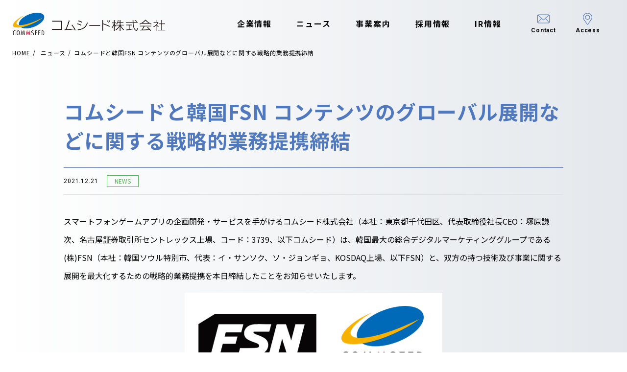

--- FILE ---
content_type: text/html; charset=UTF-8
request_url: https://www.commseed.net/archive/211221_p1/
body_size: 49772
content:
<!DOCTYPE html>
<html lang="ja">
  <head>
    <meta charset="UTF-8">
    <meta content="width=device-width,initial-scale=1" name="viewport">
    <meta content="telephone=no,address=no,email=no" name="format-detection">
    <meta http-equiv="X-UA-Compatible" content="ie=edge">
    
    <link rel="preconnect" href="https://fonts.gstatic.com">
    <link href="https://fonts.googleapis.com/css2?family=Noto+Sans+JP:wght@400;500;700&family=Roboto:wght@400;500;700&display=swap" rel="stylesheet">
    
		<!-- All in One SEO 4.4.9.2 - aioseo.com -->
		<title>コムシードと韓国FSN コンテンツのグローバル展開などに関する戦略的業務提携締結 | コムシード株式会社</title>
		<meta name="description" content="スマートフォンゲームアプリの企画開発・サービスを手がけるコムシード株式会社（本社：東京都千代田区、代表取締役社" />
		<meta name="robots" content="max-image-preview:large" />
		<link rel="canonical" href="https://www.commseed.net/archive/211221_p1/" />
		<meta name="generator" content="All in One SEO (AIOSEO) 4.4.9.2" />
		<meta property="og:locale" content="ja_JP" />
		<meta property="og:site_name" content="コムシード株式会社 | モバイルゲームアプリ開発" />
		<meta property="og:type" content="article" />
		<meta property="og:title" content="コムシードと韓国FSN コンテンツのグローバル展開などに関する戦略的業務提携締結 | コムシード株式会社" />
		<meta property="og:description" content="スマートフォンゲームアプリの企画開発・サービスを手がけるコムシード株式会社（本社：東京都千代田区、代表取締役社" />
		<meta property="og:url" content="https://www.commseed.net/archive/211221_p1/" />
		<meta property="og:image" content="https://www.commseed.net/wp-content/uploads/2022/04/OGP-commseed.jpg" />
		<meta property="og:image:secure_url" content="https://www.commseed.net/wp-content/uploads/2022/04/OGP-commseed.jpg" />
		<meta property="og:image:width" content="2400" />
		<meta property="og:image:height" content="1260" />
		<meta property="article:published_time" content="2021-12-21T06:20:13+00:00" />
		<meta property="article:modified_time" content="2021-12-21T06:19:28+00:00" />
		<meta name="twitter:card" content="summary" />
		<meta name="twitter:site" content="https://www.commseed.net/wp-content/uploads/2022/05/commseed.jpg" />
		<meta name="twitter:title" content="コムシードと韓国FSN コンテンツのグローバル展開などに関する戦略的業務提携締結 | コムシード株式会社" />
		<meta name="twitter:description" content="スマートフォンゲームアプリの企画開発・サービスを手がけるコムシード株式会社（本社：東京都千代田区、代表取締役社" />
		<meta name="twitter:image" content="https://www.commseed.net/wp-content/uploads/2022/05/commseed_ogp.jpg" />
		<script type="application/ld+json" class="aioseo-schema">
			{"@context":"https:\/\/schema.org","@graph":[{"@type":"Article","@id":"https:\/\/www.commseed.net\/archive\/211221_p1\/#article","name":"\u30b3\u30e0\u30b7\u30fc\u30c9\u3068\u97d3\u56fdFSN \u30b3\u30f3\u30c6\u30f3\u30c4\u306e\u30b0\u30ed\u30fc\u30d0\u30eb\u5c55\u958b\u306a\u3069\u306b\u95a2\u3059\u308b\u6226\u7565\u7684\u696d\u52d9\u63d0\u643a\u7de0\u7d50 | \u30b3\u30e0\u30b7\u30fc\u30c9\u682a\u5f0f\u4f1a\u793e","headline":"\u30b3\u30e0\u30b7\u30fc\u30c9\u3068\u97d3\u56fdFSN \u30b3\u30f3\u30c6\u30f3\u30c4\u306e\u30b0\u30ed\u30fc\u30d0\u30eb\u5c55\u958b\u306a\u3069\u306b\u95a2\u3059\u308b\u6226\u7565\u7684\u696d\u52d9\u63d0\u643a\u7de0\u7d50","author":{"@id":"https:\/\/www.commseed.net\/archive\/author\/takamatsu\/#author"},"publisher":{"@id":"https:\/\/www.commseed.net\/#organization"},"image":{"@type":"ImageObject","url":"https:\/\/www.commseed.net\/wp-content\/uploads\/2021\/12\/79971a0bb5b8948ea50d472bd8f762f3.png","@id":"https:\/\/www.commseed.net\/archive\/211221_p1\/#articleImage","width":526,"height":188},"datePublished":"2021-12-21T06:20:13+09:00","dateModified":"2021-12-21T06:19:28+09:00","inLanguage":"ja","mainEntityOfPage":{"@id":"https:\/\/www.commseed.net\/archive\/211221_p1\/#webpage"},"isPartOf":{"@id":"https:\/\/www.commseed.net\/archive\/211221_p1\/#webpage"},"articleSection":"NEWS"},{"@type":"BreadcrumbList","@id":"https:\/\/www.commseed.net\/archive\/211221_p1\/#breadcrumblist","itemListElement":[{"@type":"ListItem","@id":"https:\/\/www.commseed.net\/#listItem","position":1,"name":"\u5bb6","item":"https:\/\/www.commseed.net\/","nextItem":"https:\/\/www.commseed.net\/archive\/211221_p1\/#listItem"},{"@type":"ListItem","@id":"https:\/\/www.commseed.net\/archive\/211221_p1\/#listItem","position":2,"name":"\u30b3\u30e0\u30b7\u30fc\u30c9\u3068\u97d3\u56fdFSN \u30b3\u30f3\u30c6\u30f3\u30c4\u306e\u30b0\u30ed\u30fc\u30d0\u30eb\u5c55\u958b\u306a\u3069\u306b\u95a2\u3059\u308b\u6226\u7565\u7684\u696d\u52d9\u63d0\u643a\u7de0\u7d50","previousItem":"https:\/\/www.commseed.net\/#listItem"}]},{"@type":"Organization","@id":"https:\/\/www.commseed.net\/#organization","name":"\u30b3\u30e0\u30b7\u30fc\u30c9\u682a\u5f0f\u4f1a\u793e","url":"https:\/\/www.commseed.net\/","logo":{"@type":"ImageObject","url":"https:\/\/www.commseed.net\/wp-content\/uploads\/2022\/05\/commseed.jpg","@id":"https:\/\/www.commseed.net\/archive\/211221_p1\/#organizationLogo","width":300,"height":157},"image":{"@id":"https:\/\/www.commseed.net\/#organizationLogo"}},{"@type":"Person","@id":"https:\/\/www.commseed.net\/archive\/author\/takamatsu\/#author","url":"https:\/\/www.commseed.net\/archive\/author\/takamatsu\/","name":"takamatsu","image":{"@type":"ImageObject","@id":"https:\/\/www.commseed.net\/archive\/211221_p1\/#authorImage","url":"https:\/\/secure.gravatar.com\/avatar\/be0b7db0eaab0a492e55ab763fcff5bf?s=96&d=mm&r=g","width":96,"height":96,"caption":"takamatsu"}},{"@type":"WebPage","@id":"https:\/\/www.commseed.net\/archive\/211221_p1\/#webpage","url":"https:\/\/www.commseed.net\/archive\/211221_p1\/","name":"\u30b3\u30e0\u30b7\u30fc\u30c9\u3068\u97d3\u56fdFSN \u30b3\u30f3\u30c6\u30f3\u30c4\u306e\u30b0\u30ed\u30fc\u30d0\u30eb\u5c55\u958b\u306a\u3069\u306b\u95a2\u3059\u308b\u6226\u7565\u7684\u696d\u52d9\u63d0\u643a\u7de0\u7d50 | \u30b3\u30e0\u30b7\u30fc\u30c9\u682a\u5f0f\u4f1a\u793e","description":"\u30b9\u30de\u30fc\u30c8\u30d5\u30a9\u30f3\u30b2\u30fc\u30e0\u30a2\u30d7\u30ea\u306e\u4f01\u753b\u958b\u767a\u30fb\u30b5\u30fc\u30d3\u30b9\u3092\u624b\u304c\u3051\u308b\u30b3\u30e0\u30b7\u30fc\u30c9\u682a\u5f0f\u4f1a\u793e\uff08\u672c\u793e\uff1a\u6771\u4eac\u90fd\u5343\u4ee3\u7530\u533a\u3001\u4ee3\u8868\u53d6\u7de0\u5f79\u793e","inLanguage":"ja","isPartOf":{"@id":"https:\/\/www.commseed.net\/#website"},"breadcrumb":{"@id":"https:\/\/www.commseed.net\/archive\/211221_p1\/#breadcrumblist"},"author":{"@id":"https:\/\/www.commseed.net\/archive\/author\/takamatsu\/#author"},"creator":{"@id":"https:\/\/www.commseed.net\/archive\/author\/takamatsu\/#author"},"datePublished":"2021-12-21T06:20:13+09:00","dateModified":"2021-12-21T06:19:28+09:00"},{"@type":"WebSite","@id":"https:\/\/www.commseed.net\/#website","url":"https:\/\/www.commseed.net\/","name":"\u30b3\u30e0\u30b7\u30fc\u30c9\u682a\u5f0f\u4f1a\u793e","description":"\u30e2\u30d0\u30a4\u30eb\u30b2\u30fc\u30e0\u30a2\u30d7\u30ea\u958b\u767a","inLanguage":"ja","publisher":{"@id":"https:\/\/www.commseed.net\/#organization"}}]}
		</script>
		<!-- All in One SEO -->

<link rel='dns-prefetch' href='//ajax.googleapis.com' />
<script type="text/javascript">
/* <![CDATA[ */
window._wpemojiSettings = {"baseUrl":"https:\/\/s.w.org\/images\/core\/emoji\/14.0.0\/72x72\/","ext":".png","svgUrl":"https:\/\/s.w.org\/images\/core\/emoji\/14.0.0\/svg\/","svgExt":".svg","source":{"concatemoji":"https:\/\/www.commseed.net\/wp-includes\/js\/wp-emoji-release.min.js?ver=6.4.7"}};
/*! This file is auto-generated */
!function(i,n){var o,s,e;function c(e){try{var t={supportTests:e,timestamp:(new Date).valueOf()};sessionStorage.setItem(o,JSON.stringify(t))}catch(e){}}function p(e,t,n){e.clearRect(0,0,e.canvas.width,e.canvas.height),e.fillText(t,0,0);var t=new Uint32Array(e.getImageData(0,0,e.canvas.width,e.canvas.height).data),r=(e.clearRect(0,0,e.canvas.width,e.canvas.height),e.fillText(n,0,0),new Uint32Array(e.getImageData(0,0,e.canvas.width,e.canvas.height).data));return t.every(function(e,t){return e===r[t]})}function u(e,t,n){switch(t){case"flag":return n(e,"\ud83c\udff3\ufe0f\u200d\u26a7\ufe0f","\ud83c\udff3\ufe0f\u200b\u26a7\ufe0f")?!1:!n(e,"\ud83c\uddfa\ud83c\uddf3","\ud83c\uddfa\u200b\ud83c\uddf3")&&!n(e,"\ud83c\udff4\udb40\udc67\udb40\udc62\udb40\udc65\udb40\udc6e\udb40\udc67\udb40\udc7f","\ud83c\udff4\u200b\udb40\udc67\u200b\udb40\udc62\u200b\udb40\udc65\u200b\udb40\udc6e\u200b\udb40\udc67\u200b\udb40\udc7f");case"emoji":return!n(e,"\ud83e\udef1\ud83c\udffb\u200d\ud83e\udef2\ud83c\udfff","\ud83e\udef1\ud83c\udffb\u200b\ud83e\udef2\ud83c\udfff")}return!1}function f(e,t,n){var r="undefined"!=typeof WorkerGlobalScope&&self instanceof WorkerGlobalScope?new OffscreenCanvas(300,150):i.createElement("canvas"),a=r.getContext("2d",{willReadFrequently:!0}),o=(a.textBaseline="top",a.font="600 32px Arial",{});return e.forEach(function(e){o[e]=t(a,e,n)}),o}function t(e){var t=i.createElement("script");t.src=e,t.defer=!0,i.head.appendChild(t)}"undefined"!=typeof Promise&&(o="wpEmojiSettingsSupports",s=["flag","emoji"],n.supports={everything:!0,everythingExceptFlag:!0},e=new Promise(function(e){i.addEventListener("DOMContentLoaded",e,{once:!0})}),new Promise(function(t){var n=function(){try{var e=JSON.parse(sessionStorage.getItem(o));if("object"==typeof e&&"number"==typeof e.timestamp&&(new Date).valueOf()<e.timestamp+604800&&"object"==typeof e.supportTests)return e.supportTests}catch(e){}return null}();if(!n){if("undefined"!=typeof Worker&&"undefined"!=typeof OffscreenCanvas&&"undefined"!=typeof URL&&URL.createObjectURL&&"undefined"!=typeof Blob)try{var e="postMessage("+f.toString()+"("+[JSON.stringify(s),u.toString(),p.toString()].join(",")+"));",r=new Blob([e],{type:"text/javascript"}),a=new Worker(URL.createObjectURL(r),{name:"wpTestEmojiSupports"});return void(a.onmessage=function(e){c(n=e.data),a.terminate(),t(n)})}catch(e){}c(n=f(s,u,p))}t(n)}).then(function(e){for(var t in e)n.supports[t]=e[t],n.supports.everything=n.supports.everything&&n.supports[t],"flag"!==t&&(n.supports.everythingExceptFlag=n.supports.everythingExceptFlag&&n.supports[t]);n.supports.everythingExceptFlag=n.supports.everythingExceptFlag&&!n.supports.flag,n.DOMReady=!1,n.readyCallback=function(){n.DOMReady=!0}}).then(function(){return e}).then(function(){var e;n.supports.everything||(n.readyCallback(),(e=n.source||{}).concatemoji?t(e.concatemoji):e.wpemoji&&e.twemoji&&(t(e.twemoji),t(e.wpemoji)))}))}((window,document),window._wpemojiSettings);
/* ]]> */
</script>
<style id='wp-emoji-styles-inline-css' type='text/css'>

	img.wp-smiley, img.emoji {
		display: inline !important;
		border: none !important;
		box-shadow: none !important;
		height: 1em !important;
		width: 1em !important;
		margin: 0 0.07em !important;
		vertical-align: -0.1em !important;
		background: none !important;
		padding: 0 !important;
	}
</style>
<link rel='stylesheet' id='wp-block-library-css' href='https://www.commseed.net/wp-includes/css/dist/block-library/style.min.css?ver=6.4.7' type='text/css' media='all' />
<style id='classic-theme-styles-inline-css' type='text/css'>
/*! This file is auto-generated */
.wp-block-button__link{color:#fff;background-color:#32373c;border-radius:9999px;box-shadow:none;text-decoration:none;padding:calc(.667em + 2px) calc(1.333em + 2px);font-size:1.125em}.wp-block-file__button{background:#32373c;color:#fff;text-decoration:none}
</style>
<style id='global-styles-inline-css' type='text/css'>
body{--wp--preset--color--black: #000000;--wp--preset--color--cyan-bluish-gray: #abb8c3;--wp--preset--color--white: #ffffff;--wp--preset--color--pale-pink: #f78da7;--wp--preset--color--vivid-red: #cf2e2e;--wp--preset--color--luminous-vivid-orange: #ff6900;--wp--preset--color--luminous-vivid-amber: #fcb900;--wp--preset--color--light-green-cyan: #7bdcb5;--wp--preset--color--vivid-green-cyan: #00d084;--wp--preset--color--pale-cyan-blue: #8ed1fc;--wp--preset--color--vivid-cyan-blue: #0693e3;--wp--preset--color--vivid-purple: #9b51e0;--wp--preset--gradient--vivid-cyan-blue-to-vivid-purple: linear-gradient(135deg,rgba(6,147,227,1) 0%,rgb(155,81,224) 100%);--wp--preset--gradient--light-green-cyan-to-vivid-green-cyan: linear-gradient(135deg,rgb(122,220,180) 0%,rgb(0,208,130) 100%);--wp--preset--gradient--luminous-vivid-amber-to-luminous-vivid-orange: linear-gradient(135deg,rgba(252,185,0,1) 0%,rgba(255,105,0,1) 100%);--wp--preset--gradient--luminous-vivid-orange-to-vivid-red: linear-gradient(135deg,rgba(255,105,0,1) 0%,rgb(207,46,46) 100%);--wp--preset--gradient--very-light-gray-to-cyan-bluish-gray: linear-gradient(135deg,rgb(238,238,238) 0%,rgb(169,184,195) 100%);--wp--preset--gradient--cool-to-warm-spectrum: linear-gradient(135deg,rgb(74,234,220) 0%,rgb(151,120,209) 20%,rgb(207,42,186) 40%,rgb(238,44,130) 60%,rgb(251,105,98) 80%,rgb(254,248,76) 100%);--wp--preset--gradient--blush-light-purple: linear-gradient(135deg,rgb(255,206,236) 0%,rgb(152,150,240) 100%);--wp--preset--gradient--blush-bordeaux: linear-gradient(135deg,rgb(254,205,165) 0%,rgb(254,45,45) 50%,rgb(107,0,62) 100%);--wp--preset--gradient--luminous-dusk: linear-gradient(135deg,rgb(255,203,112) 0%,rgb(199,81,192) 50%,rgb(65,88,208) 100%);--wp--preset--gradient--pale-ocean: linear-gradient(135deg,rgb(255,245,203) 0%,rgb(182,227,212) 50%,rgb(51,167,181) 100%);--wp--preset--gradient--electric-grass: linear-gradient(135deg,rgb(202,248,128) 0%,rgb(113,206,126) 100%);--wp--preset--gradient--midnight: linear-gradient(135deg,rgb(2,3,129) 0%,rgb(40,116,252) 100%);--wp--preset--font-size--small: 13px;--wp--preset--font-size--medium: 20px;--wp--preset--font-size--large: 36px;--wp--preset--font-size--x-large: 42px;--wp--preset--spacing--20: 0.44rem;--wp--preset--spacing--30: 0.67rem;--wp--preset--spacing--40: 1rem;--wp--preset--spacing--50: 1.5rem;--wp--preset--spacing--60: 2.25rem;--wp--preset--spacing--70: 3.38rem;--wp--preset--spacing--80: 5.06rem;--wp--preset--shadow--natural: 6px 6px 9px rgba(0, 0, 0, 0.2);--wp--preset--shadow--deep: 12px 12px 50px rgba(0, 0, 0, 0.4);--wp--preset--shadow--sharp: 6px 6px 0px rgba(0, 0, 0, 0.2);--wp--preset--shadow--outlined: 6px 6px 0px -3px rgba(255, 255, 255, 1), 6px 6px rgba(0, 0, 0, 1);--wp--preset--shadow--crisp: 6px 6px 0px rgba(0, 0, 0, 1);}:where(.is-layout-flex){gap: 0.5em;}:where(.is-layout-grid){gap: 0.5em;}body .is-layout-flow > .alignleft{float: left;margin-inline-start: 0;margin-inline-end: 2em;}body .is-layout-flow > .alignright{float: right;margin-inline-start: 2em;margin-inline-end: 0;}body .is-layout-flow > .aligncenter{margin-left: auto !important;margin-right: auto !important;}body .is-layout-constrained > .alignleft{float: left;margin-inline-start: 0;margin-inline-end: 2em;}body .is-layout-constrained > .alignright{float: right;margin-inline-start: 2em;margin-inline-end: 0;}body .is-layout-constrained > .aligncenter{margin-left: auto !important;margin-right: auto !important;}body .is-layout-constrained > :where(:not(.alignleft):not(.alignright):not(.alignfull)){max-width: var(--wp--style--global--content-size);margin-left: auto !important;margin-right: auto !important;}body .is-layout-constrained > .alignwide{max-width: var(--wp--style--global--wide-size);}body .is-layout-flex{display: flex;}body .is-layout-flex{flex-wrap: wrap;align-items: center;}body .is-layout-flex > *{margin: 0;}body .is-layout-grid{display: grid;}body .is-layout-grid > *{margin: 0;}:where(.wp-block-columns.is-layout-flex){gap: 2em;}:where(.wp-block-columns.is-layout-grid){gap: 2em;}:where(.wp-block-post-template.is-layout-flex){gap: 1.25em;}:where(.wp-block-post-template.is-layout-grid){gap: 1.25em;}.has-black-color{color: var(--wp--preset--color--black) !important;}.has-cyan-bluish-gray-color{color: var(--wp--preset--color--cyan-bluish-gray) !important;}.has-white-color{color: var(--wp--preset--color--white) !important;}.has-pale-pink-color{color: var(--wp--preset--color--pale-pink) !important;}.has-vivid-red-color{color: var(--wp--preset--color--vivid-red) !important;}.has-luminous-vivid-orange-color{color: var(--wp--preset--color--luminous-vivid-orange) !important;}.has-luminous-vivid-amber-color{color: var(--wp--preset--color--luminous-vivid-amber) !important;}.has-light-green-cyan-color{color: var(--wp--preset--color--light-green-cyan) !important;}.has-vivid-green-cyan-color{color: var(--wp--preset--color--vivid-green-cyan) !important;}.has-pale-cyan-blue-color{color: var(--wp--preset--color--pale-cyan-blue) !important;}.has-vivid-cyan-blue-color{color: var(--wp--preset--color--vivid-cyan-blue) !important;}.has-vivid-purple-color{color: var(--wp--preset--color--vivid-purple) !important;}.has-black-background-color{background-color: var(--wp--preset--color--black) !important;}.has-cyan-bluish-gray-background-color{background-color: var(--wp--preset--color--cyan-bluish-gray) !important;}.has-white-background-color{background-color: var(--wp--preset--color--white) !important;}.has-pale-pink-background-color{background-color: var(--wp--preset--color--pale-pink) !important;}.has-vivid-red-background-color{background-color: var(--wp--preset--color--vivid-red) !important;}.has-luminous-vivid-orange-background-color{background-color: var(--wp--preset--color--luminous-vivid-orange) !important;}.has-luminous-vivid-amber-background-color{background-color: var(--wp--preset--color--luminous-vivid-amber) !important;}.has-light-green-cyan-background-color{background-color: var(--wp--preset--color--light-green-cyan) !important;}.has-vivid-green-cyan-background-color{background-color: var(--wp--preset--color--vivid-green-cyan) !important;}.has-pale-cyan-blue-background-color{background-color: var(--wp--preset--color--pale-cyan-blue) !important;}.has-vivid-cyan-blue-background-color{background-color: var(--wp--preset--color--vivid-cyan-blue) !important;}.has-vivid-purple-background-color{background-color: var(--wp--preset--color--vivid-purple) !important;}.has-black-border-color{border-color: var(--wp--preset--color--black) !important;}.has-cyan-bluish-gray-border-color{border-color: var(--wp--preset--color--cyan-bluish-gray) !important;}.has-white-border-color{border-color: var(--wp--preset--color--white) !important;}.has-pale-pink-border-color{border-color: var(--wp--preset--color--pale-pink) !important;}.has-vivid-red-border-color{border-color: var(--wp--preset--color--vivid-red) !important;}.has-luminous-vivid-orange-border-color{border-color: var(--wp--preset--color--luminous-vivid-orange) !important;}.has-luminous-vivid-amber-border-color{border-color: var(--wp--preset--color--luminous-vivid-amber) !important;}.has-light-green-cyan-border-color{border-color: var(--wp--preset--color--light-green-cyan) !important;}.has-vivid-green-cyan-border-color{border-color: var(--wp--preset--color--vivid-green-cyan) !important;}.has-pale-cyan-blue-border-color{border-color: var(--wp--preset--color--pale-cyan-blue) !important;}.has-vivid-cyan-blue-border-color{border-color: var(--wp--preset--color--vivid-cyan-blue) !important;}.has-vivid-purple-border-color{border-color: var(--wp--preset--color--vivid-purple) !important;}.has-vivid-cyan-blue-to-vivid-purple-gradient-background{background: var(--wp--preset--gradient--vivid-cyan-blue-to-vivid-purple) !important;}.has-light-green-cyan-to-vivid-green-cyan-gradient-background{background: var(--wp--preset--gradient--light-green-cyan-to-vivid-green-cyan) !important;}.has-luminous-vivid-amber-to-luminous-vivid-orange-gradient-background{background: var(--wp--preset--gradient--luminous-vivid-amber-to-luminous-vivid-orange) !important;}.has-luminous-vivid-orange-to-vivid-red-gradient-background{background: var(--wp--preset--gradient--luminous-vivid-orange-to-vivid-red) !important;}.has-very-light-gray-to-cyan-bluish-gray-gradient-background{background: var(--wp--preset--gradient--very-light-gray-to-cyan-bluish-gray) !important;}.has-cool-to-warm-spectrum-gradient-background{background: var(--wp--preset--gradient--cool-to-warm-spectrum) !important;}.has-blush-light-purple-gradient-background{background: var(--wp--preset--gradient--blush-light-purple) !important;}.has-blush-bordeaux-gradient-background{background: var(--wp--preset--gradient--blush-bordeaux) !important;}.has-luminous-dusk-gradient-background{background: var(--wp--preset--gradient--luminous-dusk) !important;}.has-pale-ocean-gradient-background{background: var(--wp--preset--gradient--pale-ocean) !important;}.has-electric-grass-gradient-background{background: var(--wp--preset--gradient--electric-grass) !important;}.has-midnight-gradient-background{background: var(--wp--preset--gradient--midnight) !important;}.has-small-font-size{font-size: var(--wp--preset--font-size--small) !important;}.has-medium-font-size{font-size: var(--wp--preset--font-size--medium) !important;}.has-large-font-size{font-size: var(--wp--preset--font-size--large) !important;}.has-x-large-font-size{font-size: var(--wp--preset--font-size--x-large) !important;}
.wp-block-navigation a:where(:not(.wp-element-button)){color: inherit;}
:where(.wp-block-post-template.is-layout-flex){gap: 1.25em;}:where(.wp-block-post-template.is-layout-grid){gap: 1.25em;}
:where(.wp-block-columns.is-layout-flex){gap: 2em;}:where(.wp-block-columns.is-layout-grid){gap: 2em;}
.wp-block-pullquote{font-size: 1.5em;line-height: 1.6;}
</style>
<link rel='stylesheet' id='contact-form-7-css' href='https://www.commseed.net/wp-content/plugins/contact-form-7/includes/css/styles.css?ver=5.8.2' type='text/css' media='all' />
<link rel='stylesheet' id='main-style-css' href='https://www.commseed.net/wp-content/themes/commseed-theme/assets/css/styles.css?ver=1.0.4' type='text/css' media='all' />
<script type="text/javascript" src="https://ajax.googleapis.com/ajax/libs/jquery/3.4.1/jquery.min.js?ver=3.2.1" id="jquery-js"></script>
<link rel="https://api.w.org/" href="https://www.commseed.net/wp-json/" /><link rel="alternate" type="application/json" href="https://www.commseed.net/wp-json/wp/v2/posts/4272" /><link rel="alternate" type="application/json+oembed" href="https://www.commseed.net/wp-json/oembed/1.0/embed?url=https%3A%2F%2Fwww.commseed.net%2Farchive%2F211221_p1%2F" />
<link rel="alternate" type="text/xml+oembed" href="https://www.commseed.net/wp-json/oembed/1.0/embed?url=https%3A%2F%2Fwww.commseed.net%2Farchive%2F211221_p1%2F&#038;format=xml" />
		<style type="text/css" id="wp-custom-css">
			/* --- CSS 修正・追加部分 --- */

/* 1. リスト要素 (ul) になったため、元の div と同じレイアウトを適用 */
.p-social_games__list {
  /* スライダーのラッパーとして機能させるための基本スタイル。
     元のコードでスライダープラグイン (js-slider-social_games) が適用されている前提 */
  position: relative; 
  display: block; 
}

/* 2. 画像コンテナに固定のアスペクト比を適用し、画像サイズを統一する */
.pg-service .p-section-social_game .p-card-social_game__image {
    position: relative;
    /* 例: アスペクト比を約 4:3 (440/640=68.75%) に固定 */
    padding-top: 68.75%; 
    height: 0; 
    overflow: hidden;
}

.pg-service .p-section-social_game .p-card-social_game__image img {
    position: absolute;
    top: 0;
    left: 0;
    width: 100%;
    height: 100%;
    /* 画像の縦横比を維持しつつ、コンテナ全体を覆う (はみ出しは切り取り) */
    object-fit: cover; 
}

/* 3. (オプション) リスト項目 (li) になったため、元の div と同じスタイルを継承 */
.p-social_games__list > li {
  float: left; /* スライダー（Slickなど）が li 要素に対して行う基本的な動作を模倣 */
}
/* --- レイアウト統一のための追加CSS --- */

/* 1. カード本体をFlexコンテナにし、内部要素を縦方向に配置する */
.pg-service .p-section-social_game .p-card-social_game {
    display: flex;
    flex-direction: column;
    height: 100%; /* 親要素の高さに合わせる */
    /* min-heightは外した方が制御しやすいが、上書きとして残しておく */
    min-height: 480px; 
}

/* 2. カードのボディ（テキスト部分）を残りのスペースでいっぱいに広げる */
.pg-service .p-section-social_game .p-card-social_game__body {
    display: flex; /* さらにFlexboxを適用し、子要素を配置 */
    flex-direction: column;
    flex-grow: 1; /* ★ これが重要: 残りの高さをすべて占有する */
    padding-bottom: 26px; /* 元のCSSの値を維持 */
    /* テキストが揃うように、テキスト行の高さを統一する */
    line-height: 1.5; 
}

/* 3. テキストのコンテナを、ボディ内で上から下に配置し、フッターを底に配置する */
.pg-service .p-section-social_game .p-card-social_game__text {
    flex-grow: 1; /* これが重要: 複数のpタグがある場合、すべて均等に広がるように */
    /* 元のパディングを維持 */
    padding: 0 20px; 
}

/* 4. フッター（リンクボタン部分）を常に一番下に配置する */
.pg-service .p-section-social_game .p-card-social_game__footer {
    margin-top: auto; /* ★ これが重要: リンクをボディの一番下に押し込む */
}		</style>
		    <!-- Google Tag Manager -->
    <script>(function(w,d,s,l,i){w[l]=w[l]||[];w[l].push({'gtm.start':
    new Date().getTime(),event:'gtm.js'});var f=d.getElementsByTagName(s)[0],
    j=d.createElement(s),dl=l!='dataLayer'?'&l='+l:'';j.async=true;j.src=
    'https://www.googletagmanager.com/gtm.js?id='+i+dl;f.parentNode.insertBefore(j,f);
    })(window,document,'script','dataLayer','GTM-N48FX59');</script>
    <!-- End Google Tag Manager -->
  </head>
  <body class="post-template-default single single-post postid-4272 single-format-standard">
    <!-- Google Tag Manager (noscript) -->
    <noscript><iframe src="https://www.googletagmanager.com/ns.html?id=GTM-N48FX59"
    height="0" width="0" style="display:none;visibility:hidden"></iframe></noscript>
    <!-- End Google Tag Manager (noscript) -->
    <div class="l-wrapper">
      <div class="l-header">
        <header class="site_header">
          <div class="site_header__row">
            <div class="l-inner">
              <div class="header_logo"><a href="https://www.commseed.net/">
                  <picture>
                    <source media="(max-width: 1020px)" srcset="https://www.commseed.net/wp-content/themes/commseed-theme/assets/images/common/logo-sp.png"><img src="https://www.commseed.net/wp-content/themes/commseed-theme/assets/images/common/logo.png" alt="Commseed">
                  </picture></a></div>
              <nav class="header_nav" id="gnav">
                <div class="header_nav__logo_sp"><a href="https://www.commseed.net/"><img src="https://www.commseed.net/wp-content/themes/commseed-theme/assets/images/common/logo-sp.png" alt="Commseed"></a></div>
                <ul class="header_nav__list-01">
                  <li>
                    <div class="header_nav__list-01__title"><span class="p-icon"></span><a href="https://www.commseed.net/about/">企業情報</a></div>
                    <div class="header_nav__list-01__child">
                      <ul>
                        <li class="object-sp"><a href="https://www.commseed.net/about/">企業情報</a></li>
                        <li><a href="https://www.commseed.net/about/#SectionMission">ミッション・ビジョン</a></li>
                        <li><a href="https://www.commseed.net/about/#SectionCompany">会社概要</a></li>
                        <li><a href="https://www.commseed.net/about/#SectionManager">経営陣紹介</a></li>
                        <li><a href="https://www.commseed.net/about/#SectionHistory">沿革</a></li>
                        <li><a href="https://www.commseed.net/about/access">アクセス</a></li>
                      </ul>
                    </div>
                  </li>
                  <li>
                    <div class="header_nav__list-01__title -no_child"><a href="https://www.commseed.net/news/">ニュース</a></div>
                  </li>
                  <li>
                    <div class="header_nav__list-01__title"><span class="p-icon"></span><a href="https://www.commseed.net/service/">事業案内</a></div>
                    <div class="header_nav__list-01__child">
                      <ul>
                        <li class="object-sp"><a href="https://www.commseed.net/service/">事業案内</a></li>
                        <li><a href="https://www.commseed.net/service/#SectionSotialGame">ソーシャルゲーム</a></li>
                        <li><a href="https://www.commseed.net/service/#SectionSmartphone">スマートフォンアプリ</a></li>
                        <li><a href="https://www.commseed.net/service/#SectionBtoB">B to B</a></li>
                      </ul>
                    </div>
                  </li>
                  <li>
                    <div class="header_nav__list-01__title"><span class="p-icon"></span><a href="https://www.commseed.net/recruit/">採用情報</a></div>
                    <div class="header_nav__list-01__child">
                      <ul>
                        <li class="object-sp"><a href="https://www.commseed.net/recruit/">採用情報</a></li>
                        <li><a href="https://www.commseed.net/workplace/">職場を知る</a></li>
                        <li><a href="https://www.commseed.net/works/">仕事を知る</a></li>
                        <li><a href="https://www.commseed.net/recruit/requirements/">募集職種</a></li>
                        <li><a href="https://www.commseed.net/recruit/requirements/#SectionStep">待遇・採用ステップ</a></li>
                        <li><a href="https://www.commseed.net/recruit/entry/">エントリー</a></li>
                        <li><a href="https://www.commseed.net/recruit/faq/">よくあるご質問</a></li>
                      </ul>
                    </div>
                  </li>
                  <li>
                    <div class="header_nav__list-01__title"><span class="p-icon"></span><a href="https://www.commseed.net/ir/">IR情報</a></div>
                    <div class="header_nav__list-01__child">
                      <ul>
                        <li class="object-sp"><a href="https://www.commseed.net/ir/">IR情報</a></li>
                        <li><a href="https://www.commseed.net/ir/news/">IRニュース</a></li>
                        <li><a href="https://www.commseed.net/ir/library/">IRライブラリ</a></li>
                        <li><a href="https://www.commseed.net/ir/calendar/">IRカレンダー</a></li>
                        <li><a href="https://www.commseed.net/ir/terms/">ご留意事項</a></li>
                        <li><a href="https://www.commseed.net/ir/shareholder/">株式情報</a></li>
                        <li><a href="http://stocks.finance.yahoo.co.jp/stocks/detail/?code=3739" target="_blank">株価情報</a></li>
                        <li><a href="http://kmasterplus.pronexus.co.jp/main/corp/3/7/3739/index.html" target="_blank">電子公告</a></li>
                      </ul>
                    </div>
                  </li>
                </ul>
                <ul class="header_nav__list-02">
                  <li><a href="https://www.commseed.net/inquiry/"><span class="p-icon">
                        <picture>
                          <source media="(max-width: 1020px)" srcset="https://www.commseed.net/wp-content/themes/commseed-theme/assets/images/common/icon-contact-white.png"><img src="https://www.commseed.net/wp-content/themes/commseed-theme/assets/images/common/icon-contact.png" alt="">
                        </picture></span><span class="p-text">Contact</span></a></li>
                  <li><a href="https://www.commseed.net/about/access/"><span class="p-icon">
                        <picture>
                          <source media="(max-width: 1020px)" srcset="https://www.commseed.net/wp-content/themes/commseed-theme/assets/images/common/icon-map-white.png"><img src="https://www.commseed.net/wp-content/themes/commseed-theme/assets/images/common/icon-map.png" alt="">
                        </picture></span><span class="p-text">Access</span></a></li>
                </ul>
              </nav>
              <button class="header_btn_sp" id="MenuBtn">
                <div class="p-borders"><span></span><span></span><span></span></div>
              </button>
            </div>
          </div>
        </header>
      </div>
      <!-- l-header --><div class="l-content pg-news-single">
  <section class="p-section-breadcrumb">
    <div class="l-inner">
      <div class="breadcrumb">
        <ol itemscope itemtype="https://schema.org/BreadcrumbList">
          <li itemprop="itemListElement" itemscope itemtype="https://schema.org/ListItem">
            <a href="https://www.commseed.net/" itemprop="item"><span itemprop="name">HOME</span></a>
            <meta itemprop="position" content="1" />
          </li>
          <li itemprop="itemListElement" itemscope itemtype="https://schema.org/ListItem">
            <a href="https://www.commseed.net/news/" itemprop="item"><span itemprop="name">ニュース</span></a>
            <meta itemprop="position" content="2" />
          </li>
          <li>コムシードと韓国FSN コンテンツのグローバル展開などに関する戦略的業務提携締結</li>
        </ol>
      </div>
      <!-- .breadcrumb -->
    </div>
  </section>
  <section class="section-entry" data-aos='fade-up'>
    <div class="l-inner">
      <article class="p-entry_wrapper">
        <div class="p-entry_header">
          <h1 class="p-entry_header__title">コムシードと韓国FSN コンテンツのグローバル展開などに関する戦略的業務提携締結</h1>
          <div class="p-entry_header__meta">
            <div class="p-entry_header__date">
              <time datetime="2021-12-21" itemprop="datePublished">2021.12.21</time>
            </div>
            <div class="p-entry_header__cats">
              <span class="cat_item">NEWS</span>            </div>
          </div>
        </div>
        <div class="p-entry_body">
          <div class="editor-content">
            <p>スマートフォンゲームアプリの企画開発・サービスを手がけるコムシード株式会社（本社：東京都千代田区、代表取締役社長CEO：塚原謙次、名古屋証券取引所セントレックス上場、コード：3739、以下コムシード）は、韓国最大の総合デジタルマーケティンググループである(株)FSN（本社：韓国ソウル特別市、代表：イ・サンソク、ソ・ジョンギョ、KOSDAQ上場、以下FSN）と、双方の持つ技術及び事業に関する展開を最大化するための戦略的業務提携を本日締結したことをお知らせいたします。</p>
<p><img decoding="async" class="aligncenter" src="https://www.commseed.net/wp-content/uploads/2021/12/79971a0bb5b8948ea50d472bd8f762f3.png" /></p>
<p>FSNとは先日、NFTゲーム分野における協業を視野に入れた基本合意書を締結しておりますが、このたび、<br />
①コムシードが保有しているゲームコンテンツのグローバル展開を共同で行うこと、またそのための技術提供を含む総合的な協業を行うこと<br />
②FSNグループが保有しているデジタルコンテンツの日本展開を共同で行うこと、またそのための技術提供を含む総合的な協業を行うこと<br />
について、戦略的業務提携を行いました。<br />
本提携により、2022年度の事業展開を見据えて、両者で共同事業を推進してまいります。</p>
<p>なお、本日、コムシードの親会社（2021年9月末現在当社株式52.32％保有）である韓国Cykan Holdings Co., Ltd .（以下サイカン社）は、サイカン社から同社の保有するFSNの転換社債(CB)をすべて株式に転換し、事業の成功に向け新たな関係を構築すべく、今後2年間当該株式を売却しないことを発表しています。サイカン社は、「FSNとコムシードがNFTゲーム領域を中心に連携することで、韓国と日本双方のゲーム業界に新たな価値の創出を促進するものと確信している。サイカンではそのための投資として、両者の事業を全面的に支援していく方針である」と表明しています。</p>
<p><strong>（株）FSNについて</strong><br />
韓国国内最大の総合デジタルマーケティンググループ。韓国、タイ、ベトナム、シンガポール、台湾において、合計38の連結対象会社を保有。<br />
設立：2007年6月<br />
所在地：ソウル特別市江南区鄭州路637<br />
代表者：イ・サンソク、ソ・ジョンギョ<br />
資本金：13,056,855,300ウォン</p>
<p><strong>Cykan Holdings Co., Ltd .について</strong><br />
韓国の不動産および投資関連事業を営むグループ企業。過去、世界35か国で大ヒットを記録したゲームによりナスダック上場を果たした韓国グラヴィティ社を創立し、韓国のオンラインゲーム業界黎明期を作り上げた一人、金正律氏により設立された。同社を売却後も、現在に至るまでゲーム業界において数多くの企業を支援している。<br />
設立：2004 年9 月<br />
所在地：ソウル特別市江南区狎鷗亭路36 ギル 18<br />
代表者： 趙 容晙<br />
資本金：2,300,000,000 ウォン</p>
          </div>
          <!-- .editor-content -->
        </div>
        <div class="p-entry_footer">
          
<div class="p-entry_sns">
  <ul class="p-entry_sns__list">
    <li><a href="http://twitter.com/share?text=%E3%82%B3%E3%83%A0%E3%82%B7%E3%83%BC%E3%83%89%E3%81%A8%E9%9F%93%E5%9B%BDFSN+%E3%82%B3%E3%83%B3%E3%83%86%E3%83%B3%E3%83%84%E3%81%AE%E3%82%B0%E3%83%AD%E3%83%BC%E3%83%90%E3%83%AB%E5%B1%95%E9%96%8B%E3%81%AA%E3%81%A9%E3%81%AB%E9%96%A2%E3%81%99%E3%82%8B%E6%88%A6%E7%95%A5%E7%9A%84%E6%A5%AD%E5%8B%99%E6%8F%90%E6%90%BA%E7%B7%A0%E7%B5%90&url=https%3A%2F%2Fwww.commseed.net%2Farchive%2F211221_p1%2F" rel="nofollow" target="_blank" title="Twitterでシェアする"><img src="https://www.commseed.net/wp-content/themes/commseed-theme/assets/images/common/icon-sns-twitter.png" alt=""></a></li>
    <li><a href="https://www.facebook.com/sharer/sharer.php?u=https%3A%2F%2Fwww.commseed.net%2Farchive%2F211221_p1%2F" target="_blank" title="Facebookでシェアする"><img src="https://www.commseed.net/wp-content/themes/commseed-theme/assets/images/common/icon-sns-facebook.png" alt=""></a></li>
    <li><a href="https://social-plugins.line.me/lineit/share?url=https%3A%2F%2Fwww.commseed.net%2Farchive%2F211221_p1%2F" target="_blank" title="LINEで送る"><img src="https://www.commseed.net/wp-content/themes/commseed-theme/assets/images/common/icon-sns-line.png" alt=""></a></li>
  </ul>
</div>
          <div class="p-entry_pagination">
            <a class="p-entry_pagination__item -prev" href="https://www.commseed.net/archive/211214_p1/"><span class="object-pc">前の記事を見る</span><span class="object-sp">前の記事</span></a>            <a class="p-entry_pagination__item -to_archive" href="https://www.commseed.net/news/"><span>一覧へ</span></a>
            <a class="p-entry_pagination__item -next" href="https://www.commseed.net/archive/211222_p1/"><span class="object-pc">次の記事を見る</span><span class="object-sp">次の記事</span></a>          </div>
        </div>
      </article>
    </div>
  </section>
    <section class="p-section-more" data-aos='fade-up'>
    <div class="l-inner">
      <h2 class="p-section_title">More Articles</h2>
      <div class="news_list">
        <ul class="news_list__list">
          <li class="news_list__item">
  <a href="https://www.commseed.net/archive/260122_p2/" title="バーチャルホール『グリパチ』14周年記念・大型キャンペーン開催のお知らせ">
    <span class="p-meta">
      <span class="p-date"><time datetime="2026-01-22" itemprop="datePublished">2026.01.22</time></span>
      <span class="p-cats">
        <span class="cat_item">NEWS</span>      </span>
    </span>
    <span class="p-text" aria-label="バーチャルホール『グリパチ』14周年記念・大型キャンペーン開催のお知らせ">バーチャルホール『グリパチ』14周年記念・大型キャンペーン開催のお知らせ</span>
  </a>
</li><li class="news_list__item">
  <a href="https://www.commseed.net/archive/260122_p1/" title="『P戦国乙女7 終焉の関ヶ原』アプリ本日よりグリパチで全ユーザーに開放-期間限定の高設定エリアや豪華プレゼントがもらえる記念キャンペーン開催-">
    <span class="p-meta">
      <span class="p-date"><time datetime="2026-01-22" itemprop="datePublished">2026.01.22</time></span>
      <span class="p-cats">
        <span class="cat_item">NEWS</span>      </span>
    </span>
    <span class="p-text" aria-label="『P戦国乙女7 終焉の関ヶ原』アプリ本日よりグリパチで全ユーザーに開放-期間限定の高設定エリアや豪華プレゼントがもらえる記念キャンペーン開催-">『P戦国乙女7 終焉の関ヶ原』アプリ本日よりグリパチで全ユーザーに開放-期間限定の高設定エリアや豪華プレゼントがもらえる記念キャンペーン開催-</span>
  </a>
</li><li class="news_list__item">
  <a href="https://www.commseed.net/archive/260121_p1/" title="スマスロ『L麻雀物語』公式シミュレーターアプリiOS版本日配信開始　～「体験機モード」「ジュークボックス」など独自機能を多数搭載～">
    <span class="p-meta">
      <span class="p-date"><time datetime="2026-01-22" itemprop="datePublished">2026.01.22</time></span>
      <span class="p-cats">
        <span class="cat_item">NEWS</span>      </span>
    </span>
    <span class="p-text" aria-label="スマスロ『L麻雀物語』公式シミュレーターアプリiOS版本日配信開始　～「体験機モード」「ジュークボックス」など独自機能を多数搭載～">スマスロ『L麻雀物語』公式シミュレーターアプリiOS版本日配信開始　～「体験機モード」「ジュークボックス」など独自機能を多数搭載～</span>
  </a>
</li>        </ul>
      </div>
    </div>
  </section>
  </div>
<!-- .l-content -->
      <div class="l-footer">
        <footer class="site_footer">
          <div class="site_footer__row-01">
            <div class="l-inner">
              <nav class="footer_nav">
                <div class="footer_nav__wrapper">
                  <div class="footer_nav__block">
                    <div class="footer_nav__head"><a class="footer_nav__parent" href="https://www.commseed.net/about"><span>企業情報</span></a><span class="p-icon"></span></div>
                    <div class="footer_nav__body">
                      <ul class="footer_nav__list_child">
                        <li class="object-sp"><a href="https://www.commseed.net/about/">企業情報</a></li>
                        <li><a href="https://www.commseed.net/about/#SectionMission">ミッション・ビジョン</a></li>
                        <li><a href="https://www.commseed.net/about/#SectionCompany">会社概要</a></li>
                        <li><a href="https://www.commseed.net/about/#SectionManager">経営陣紹介</a></li>
                        <li><a href="https://www.commseed.net/about/#SectionHistory">沿革</a></li>
                        <li><a href="https://www.commseed.net/about/access">アクセス</a></li>
                      </ul>
                    </div>
                  </div>
                  <div class="footer_nav__block">
                    <div class="footer_nav__head"><a class="footer_nav__parent" href="https://www.commseed.net/service/"><span>事業内容</span></a><span class="p-icon"></span></div>
                    <div class="footer_nav__body">
                      <ul class="footer_nav__list_child">
                        <li class="object-sp"><a href="https://www.commseed.net/service/">事業内容</a></li>
                        <li><a href="https://www.commseed.net/service/#SectionSotialGame">ソーシャルゲーム</a></li>
                        <li><a href="https://www.commseed.net/service/#SectionSmartphone">スマートフォンアプリ</a></li>
                        <li><a href="https://www.commseed.net/service/#SectionBtoB">B to B</a></li>
                      </ul>
                    </div>
                  </div>
                  <div class="footer_nav__block">
                    <div class="footer_nav__head"><a class="footer_nav__parent" href="https://www.commseed.net/recruit/"><span>採用情報</span></a><span class="p-icon"></span></div>
                    <div class="footer_nav__body">
                      <ul class="footer_nav__list_child">
                        <li class="object-sp"><a href="https://www.commseed.net/recruit/">採用情報</a></li>
                        <li><a href="https://www.commseed.net/workplace/">職場を知る</a></li>
                        <li><a href="https://www.commseed.net/works/">仕事を知る</a></li>
                        <li><a href="https://www.commseed.net/recruit/requirements/">募集職種</a></li>
                        <li><a href="https://www.commseed.net/recruit/requirements/#SectionStep">待遇・採用ステップ</a></li>
                        <li><a href="https://www.commseed.net/recruit/entry/">エントリー</a></li>
                        <li><a href="https://www.commseed.net/recruit/faq/">よくあるご質問</a></li>
                      </ul>
                    </div>
                  </div>
                  <div class="footer_nav__block">
                    <div class="footer_nav__head"><a class="footer_nav__parent" href="https://www.commseed.net/ir/"><span>IR情報</span></a><span class="p-icon"></span></div>
                    <div class="footer_nav__body">
                      <ul class="footer_nav__list_child">
                        <li class="object-sp"><a href="https://www.commseed.net/ir/">IR情報</a></li>
                        <li><a href="https://www.commseed.net/ir/news/">IRニュース</a></li>
                        <li><a href="https://www.commseed.net/ir/library/">IRライブラリ</a></li>
                        <li><a href="https://www.commseed.net/ir/calendar/">IRカレンダー</a></li>
                        <li><a href="https://www.commseed.net/ir/terms/">ご留意事項</a></li>
                        <li><a href="https://www.commseed.net/ir/shareholder/">株式情報</a></li>
                        <li><a href="http://stocks.finance.yahoo.co.jp/stocks/detail/?code=3739" target="_blank">株価情報</a></li>
                        <li><a href="http://kmasterplus.pronexus.co.jp/main/corp/3/7/3739/index.html" target="_blank">電子公告</a></li>
                      </ul>
                    </div>
                  </div>
                  <div class="footer_nav__block">
                    <ul class="footer_nav__list">
                      <li><a class="footer_nav__parent" href="https://www.commseed.net/news/"><span>ニュース</span></a></li>
                      <li><a class="footer_nav__parent" href="https://www.commseed.net/privacypolicy/"><span>個人情報保護</span></a></li>
                      <li><a class="footer_nav__parent" href="https://www.commseed.net/inquiry/"><span>お問合せ</span></a></li>
                    </ul>
                  </div>
                </div>
              </nav>
            </div>
            <!-- .l-inner-->
          </div>
          <div class="site_footer__row-02">
            <div class="l-inner">
              <div class="footer_logo"><a href="https://www.commseed.net/"><img src="https://www.commseed.net/wp-content/themes/commseed-theme/assets/images/common/logo-simple.png" alt="Commseed"></a></div>
              <div class="footer_copyright">&copy; CommSeed Corporation</div>
            </div>
          </div>
        </footer>
        <!-- .site_footer -->
      </div>
      <!-- .l-footer -->
      <a id="BtnScrollTop" class="btn-scroll_top" href="#"><span class="btn-scroll_top__icon"></span></a>
    </div>
    <!-- .l-wrapper -->
    <script type="text/javascript" src="https://www.commseed.net/wp-content/plugins/contact-form-7/includes/swv/js/index.js?ver=5.8.2" id="swv-js"></script>
<script type="text/javascript" id="contact-form-7-js-extra">
/* <![CDATA[ */
var wpcf7 = {"api":{"root":"https:\/\/www.commseed.net\/wp-json\/","namespace":"contact-form-7\/v1"}};
/* ]]> */
</script>
<script type="text/javascript" src="https://www.commseed.net/wp-content/plugins/contact-form-7/includes/js/index.js?ver=5.8.2" id="contact-form-7-js"></script>
<script type="text/javascript" src="https://www.commseed.net/wp-content/themes/commseed-theme/assets/js/bundle.js?ver=1.0.9" id="bundle-js"></script>
  </body>
</html>